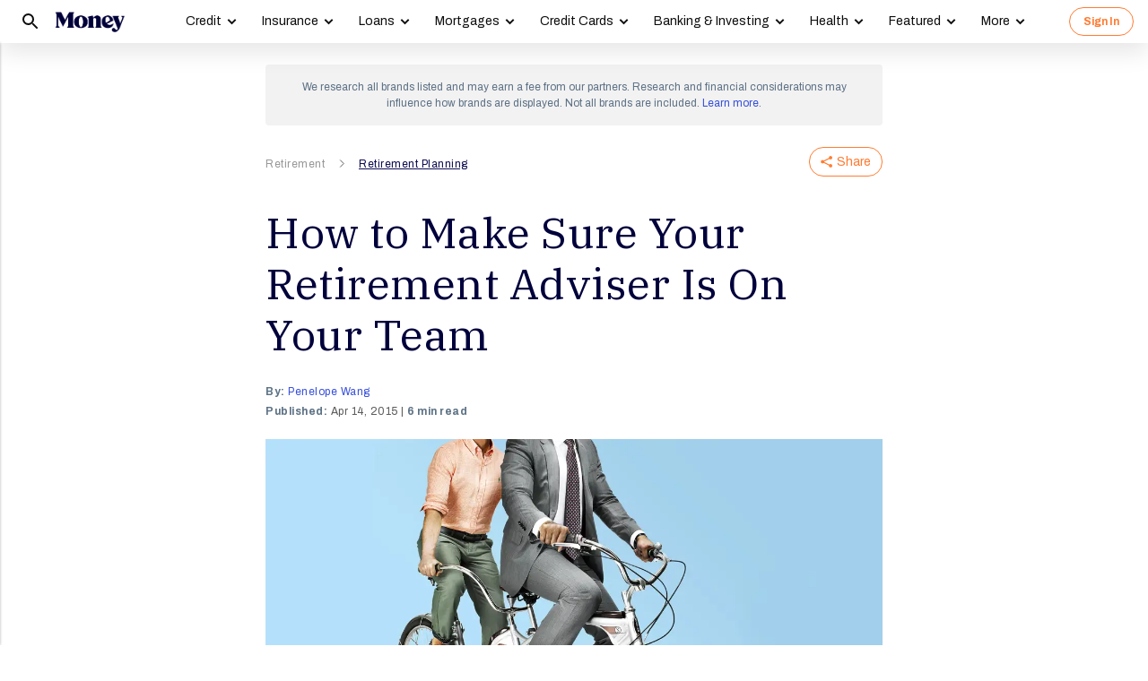

--- FILE ---
content_type: application/javascript; charset=UTF-8
request_url: https://money.com/dist/js/money_user.js?v=20260121b
body_size: 5455
content:
!function(){"use strict";function e(t){return e="function"==typeof Symbol&&"symbol"==typeof Symbol.iterator?function(e){return typeof e}:function(e){return e&&"function"==typeof Symbol&&e.constructor===Symbol&&e!==Symbol.prototype?"symbol":typeof e},e(t)}function t(e){var r="function"==typeof Map?new Map:void 0;return t=function(e){if(null===e||!function(e){try{return-1!==Function.toString.call(e).indexOf("[native code]")}catch(t){return"function"==typeof e}}(e))return e;if("function"!=typeof e)throw new TypeError("Super expression must either be null or a function");if(void 0!==r){if(r.has(e))return r.get(e);r.set(e,t)}function t(){return function(e,t,i){if(n())return Reflect.construct.apply(null,arguments);var r=[null];r.push.apply(r,t);var a=new(e.bind.apply(e,r));return i&&o(a,i.prototype),a}(e,arguments,i(this).constructor)}return t.prototype=Object.create(e.prototype,{constructor:{value:t,enumerable:!1,writable:!0,configurable:!0}}),o(t,e)},t(e)}function n(){try{var e=!Boolean.prototype.valueOf.call(Reflect.construct(Boolean,[],(function(){})))}catch(e){}return(n=function(){return!!e})()}function o(e,t){return o=Object.setPrototypeOf?Object.setPrototypeOf.bind():function(e,t){return e.__proto__=t,e},o(e,t)}function i(e){return i=Object.setPrototypeOf?Object.getPrototypeOf.bind():function(e){return e.__proto__||Object.getPrototypeOf(e)},i(e)}var r=function(t){function r(){return function(e,t){if(!(e instanceof t))throw new TypeError("Cannot call a class as a function")}(this,r),function(t,o,r){return o=i(o),function(t,n){if(n&&("object"==e(n)||"function"==typeof n))return n;if(void 0!==n)throw new TypeError("Derived constructors may only return object or undefined");return function(e){if(void 0===e)throw new ReferenceError("this hasn't been initialised - super() hasn't been called");return e}(t)}(t,n()?Reflect.construct(o,r||[],i(t).constructor):o.apply(t,r))}(this,r,arguments)}return function(e,t){if("function"!=typeof t&&null!==t)throw new TypeError("Super expression must either be null or a function");e.prototype=Object.create(t&&t.prototype,{constructor:{value:e,writable:!0,configurable:!0}}),Object.defineProperty(e,"prototype",{writable:!1}),t&&o(e,t)}(r,t),a=r,Object.defineProperty(a,"prototype",{writable:!1}),a;var a}(t(Error));r.prototype.name="InvalidTokenError";var a=function(e,t){var n=this;t=t||{},e&&(n.EL_ROOT=e,n.BUTTON_WIDTH=t.buttonWidth||230,n.GOOGOLE_CLIENT_ID=t.googleClientId||"1089886250762-5rufmjhrmcabbm30i3n1fjdu0g2de726.apps.googleusercontent.com",n.GOOGOLE_BUTTON_ID=t.googleButtonId||"siw-google-btn",n.onLoginedCb="function"==typeof t.onLoginedCb?t.onLoginedCb:function(){},n.onLogoutCb="function"==typeof t.onLogoutCb?t.onLogoutCb:function(){},n.onSIWGoogleInitCb="function"==typeof t.onSIWGoogleInitCb?t.onSIWGoogleInitCb:function(){},n.onSIWGoogleCb="function"==typeof t.onSIWGoogleCb?t.onSIWGoogleCb:function(){},n.onSIWGoogleCompleteEfcb="function"==typeof t.onSIWGoogleCompleteEfcb?t.onSIWGoogleCompleteEfcb:function(){},n.requireLoginPaths=["/user/","/user/change-password/"],n.requireLogoutPaths=["/user/forgot-password/","/user/reset-password/"])};a.prototype.init=function(){var e=this;e.api=MoneyUserApi,e.api.whoami((function(t,n){e.EL_ROOT.classList.add("inited"),!t&&n?e.setLogined(n.data):(e.initSIWGoogle({}),"undefined"!=typeof google&&(window.matchMedia&&window.matchMedia("(max-width: 768px)").matches||google.accounts.id.prompt()))})),window.__initsiw=function(){if(!e.isLogined()){e.initSIWGoogle({});var t=document.getElementById(e.GOOGOLE_BUTTON_ID);e.renderSIWGoogleButton(t,{width:t.clientWidth>0?t.clientWidth:e.BUTTON_WIDTH})}},window.__initsiwTimer=setTimeout(window.__initsiw,8e3)},a.prototype.checkRefresh=function(e){var t=!!e,n=this.requireLoginPaths;t&&(n=this.requireLogoutPaths);for(var o=0;o<n.length;o++)n[o]===document.location.pathname&&window.location.reload()},a.prototype.setLogined=function(e){var t=this;t.EL_ROOT.classList.add("logined"),t.onLoginedCb(e),t.checkRefresh(!0)},a.prototype.setLogout=function(){var e=this;e.EL_ROOT.classList.remove("logined"),e.onLogoutCb(),e.checkRefresh()},a.prototype.isLogined=function(){return this.EL_ROOT.classList.contains("logined")},a.prototype.renderSIWGoogleButton=function(e,t){t=t||{},"undefined"!=typeof google&&google.accounts.id.renderButton(e,{theme:t.theme||e.dataset.theme||"outline",size:t.size||e.dataset.size||"large",width:t.width||e.dataset.width||288,click_listener:function(){"function"==typeof t.cb&&t.cb()}})},a.prototype.initSIWGoogle=function(e){if("inited"!==document.body.dataset.siw){var t=this;e=e||{},"undefined"!=typeof google&&(google.accounts.id.initialize({client_id:t.GOOGOLE_CLIENT_ID,callback:t.onSIWGoogle.bind(t),itp_support:!0,use_fedcm_for_prompt:!0}),"function"==typeof t.onSIWGoogleInitCb&&t.onSIWGoogleInitCb(),document.body.dataset.siw="inited")}},a.prototype.onSIWGoogle=function(e){var t=this,n=e.credential,o=function(e,t){if("string"!=typeof e)throw new r("Invalid token specified: must be a string");t||(t={});var n,o=!0===t.header?0:1,i=e.split(".")[o];if("string"!=typeof i)throw new r("Invalid token specified: missing part #".concat(o+1));try{n=function(e){var t=e.replace(/-/g,"+").replace(/_/g,"/");switch(t.length%4){case 0:break;case 2:t+="==";break;case 3:t+="=";break;default:throw new Error("base64 string is not of the correct length")}try{return function(e){return decodeURIComponent(atob(e).replace(/(.)/g,(function(e,t){var n=t.charCodeAt(0).toString(16).toUpperCase();return n.length<2&&(n="0"+n),"%"+n})))}(t)}catch(e){return atob(t)}}(i)}catch(e){throw new r("Invalid token specified: invalid base64 for part #".concat(o+1," (").concat(e.message,")"))}try{return JSON.parse(n)}catch(e){throw new r("Invalid token specified: invalid json for part #".concat(o+1," (").concat(e.message,")"))}}(n),i=o.email||"",a=o.given_name||"",s=o.family_name||"";t.onSIWGoogleCb(),t.api.siwg(i,a,s,n,(function(e,n){!e&&n&&(t.setLogined(n.data),t.signInDataTracking("google",n.data.is_new_user,window.siw_google_via),n.data.is_new_user&&t.signUpDataTracking("sign-up-wall"===window.siw_google_via)),t.onSIWGoogleCompleteEfcb(e,n)}))},a.prototype.signInDataTracking=function(e){var t=arguments.length>1&&void 0!==arguments[1]&&arguments[1],n=arguments.length>2&&void 0!==arguments[2]?arguments[2]:null;if(window.dispatchEvent(new CustomEvent("signin_changed")),window.dataLayer){c();var o={event:t?"sign_up":"log_in",method:e};n&&(o.sign_up_source=n),window.dataLayer.push(o)}},a.prototype.signUpDataTracking=function(){var e=arguments.length>0&&void 0!==arguments[0]&&arguments[0];if(window.dispatchEvent(new CustomEvent("signin_changed")),window.dataLayer){c();var t=window.location.pathname,n=t.startsWith("/es/")||"/es"===t?"es":"en";e?window.dataLayer.push({event:"subscribe",form_type:"money_user_signup_wall",lang:n}):window.dataLayer.push({event:"subscribe",form_type:"money_user_signup",lang:n})}},a.prototype.signUpActiveDataTracking=function(){var e=arguments.length>0&&void 0!==arguments[0]&&arguments[0];window.dataLayer&&(c(),window.location.pathname.startsWith("/es/"),e?window.dataLayer.push({event:"sign_up_email_activation",sign_up_email_activation_source:"sign-up-wall"}):window.dataLayer.push({event:"sign_up_email_activation"}))},window.MoneyUserApi={},MoneyUserApi.apiRoot="/user/api/",MoneyUserApi.query=function(e,t,n){var o="function"==typeof n?n:function(){},i=new XMLHttpRequest;i.open("POST",this.apiRoot+e+(/[^w]draft=/i.test(window.location.search)?"?draft=true":""),!0),i.setRequestHeader("Content-type","application/json"),i.setRequestHeader("Accept","application/json"),i.onload=function(){if(200===i.status)try{var e=JSON.parse(i.responseText);"success"===e.status?o(!1,e):o(e.error?new Error(e.error):new Error("Server error.")||!0)}catch(e){o(new Error("Failed to parse json."))}else o(new Error("Status error ("+i.status+")."))},i.onerror=function(e){o(new Error("Network error."))},i.send(JSON.stringify(t))},MoneyUserApi.whoami=function(e){var t="function"==typeof e?e:function(){};this.query("whoami",{},t)},MoneyUserApi.checkEmailExists=function(e,t){var n="function"==typeof t?t:function(){};this.query("signin_state",{email:e},n)},MoneyUserApi.withReferer=function(e){var t=window.location.toString(),n=new URL(t);n.hash="";var o=n.href;return Object.assign(e,{referer:o})},MoneyUserApi.signUp=function(e,t){var n="function"==typeof t?t:function(){};this.query("signup",e,n)},MoneyUserApi.signUpActive=function(e,t){var n="function"==typeof t?t:function(){};this.query("signup_active",e,n)},MoneyUserApi.signIn=function(e,t){var n="function"==typeof t?t:function(){};this.query("signin",e,n)},MoneyUserApi.signInState=function(e,t){var n="function"==typeof t?t:function(){};this.query("signin_state",e,n)},MoneyUserApi.siwg=function(e,t,n,o,i){var r="function"==typeof i?i:function(){};this.query("signin_with_google",this.withReferer({email:e,firstName:t,lastName:n,rawToken:o}),r)},MoneyUserApi.signOut=function(e){var t="function"==typeof e?e:function(){};this.query("signout",{},t)},MoneyUserApi.edit=function(e,t){var n="function"==typeof t?t:function(){};this.query("edit",e,n)},MoneyUserApi.changePassword=function(e,t,n){var o="function"==typeof n?n:function(){};this.query("change_password",{oldPassword:e,newPassword:t},o)},MoneyUserApi.forgetPassword=function(e,t){var n="function"==typeof t?t:function(){};this.query("forget_password",e,n)},MoneyUserApi.resetPassword=function(e,t,n){var o="function"==typeof n?n:function(){};this.query("reset_password",{password:e,token:t},o)};var s=function(e,t){var n=this;n.elRoot=e,n.contentSelector=t||".toast-message",n.elContent=e.querySelector(n.contentSelector),n.ready=n.elRoot&&n.elContent,n.timeoutHandler};function c(){if(!window.dataLayer)return console.log("refreshUid retry"),void setTimeout(c,500);try{var e=document.cookie.split(";").map((function(e){return e.trim()})).reduce((function(e,t){var n=t.split("=");return e[n[0]]=n[1],e}),{}).__mub,t=JSON.parse(decodeURIComponent(e)).uid;t&&window.dataLayer.push({user_id:t})}catch(e){}}s.prototype.show=function(e,t,n){var o=this;if(o.ready){var i=n||2;e&&o.hide((function(){o.elRoot.classList.add("show"),o.elContent.innerText=e,o.elContent.dataset.infoType=t||"",i&&(clearTimeout(o.timeoutHandler),o.timeoutHandler=window.setTimeout(o.hide.bind(o),1e3*i))}))}},s.prototype.hide=function(e){var t=this;if(t.ready){var n="function"==typeof e?e:function(){};t.elRoot.classList.contains("show")?(t.elRoot.classList.remove("show"),window.setTimeout((function(){n()}),350)):n()}},window.addEventListener("load",(function(){c();var e=document.querySelector(".money-user-box");if(e){var t=e.querySelector(".sw-third-party"),n=e.querySelector(".btn-toggle-signin"),o=e.querySelector(".btn-create-account"),i=e.querySelector(".signin-recaptcha-checkbox-con"),r=e.querySelector(".signup-recaptcha-checkbox-con"),u=e.querySelector(".btn-signout"),l=[].slice.call(e.querySelectorAll(".popups-con")),d=e.querySelector(".popups-signin"),p=d.querySelector(".popup-close"),f=d.querySelector("form"),g=d.querySelector(".sw-third-party-con"),w=e.querySelector(".popups-signup"),h=w.querySelector(".popup-close"),m=w.querySelector("form"),y=w.querySelector(".sw-third-party-con"),v=w.querySelector(".toggle-password label"),b=w.querySelector("#fe-signup-password"),L=w.querySelector(".password-errors"),_=e.querySelector(".toasts-con"),S=e.querySelector(".signup-success-con"),E=S.querySelector(".popup-close"),I=e.querySelector(".popup-user-menu .subs-manage-link"),C=function(e){var t="";return[].slice.call(e.classList).map((function(e){var n=/^page-status-(.*)/.exec(e);n&&(t=n[1])})),t},q=function(){return C(w)},T=function(e,t){[].slice.call(e.classList).map((function(t){/^page-status-/.test(t)&&e.classList.remove(t)})),[].slice.call(e.querySelector(".pages").querySelectorAll("a,input,button")).map((function(e){e.tabIndex=-1})),[].slice.call(e.querySelector(".page-"+t).querySelectorAll("a,input,button")).map((function(e){e.tabIndex=1})),e.classList.add("page-status-"+t)},O=function(e){return T(w,e)},k=function(e){window.setTimeout((function(){e.value||e.focus()}),350)},U=function(e){[].slice.call(e.elements).map((function(e){"INPUT"===e.tagName&&~["text","email","password","number"].indexOf(e.type)&&(e.value="")}))},A=function(e,t){var n=[].slice.call(e.elements);t?(e.classList.add("ajax-loading"),n.map((function(e){e.disabled=!0}))):(e.classList.remove("ajax-loading"),n.map((function(e){e.disabled=!1})))},R=window.show_sign_into_money_popup=function(){d.classList.add("show"),g.appendChild(t),f.querySelector(".submit-errors").classList.remove("has-error");var e=f.elements["signin-email"];k(e)},W=function(){w.classList.add("show"),y.appendChild(t),m.querySelector(".submit-errors").classList.remove("has-error");var e=m.elements["signup-email"];k(e)},x=function(){d.classList.remove("show")},G=function(){w.classList.remove("show")},j=function(){l.map((function(e){e.classList.remove("show")}))},M=function(e,t){if(e){var n=e.parentNode,o=n.querySelector(".err-msg");o||((o=document.createElement("div")).classList.add("err-msg"),n.appendChild(o)),void 0===t?n.classList.remove("has-error"):(o.innerText=t,n.classList.add("has-error"))}},P=function(e){if(e){e.dataset.vEmailInited||(e.addEventListener("keyup",(function(){(e.dataset.lastVal||void 0)!==e.value&&(e.dataset.lastVal=t,P(e))})),e.dataset.vEmailInited=1);var t=e.value;if(t){if(/^[\w.%+-]+@([a-zA-Z0-9-]+\.)+[a-zA-Z]{2,}$/.test((n=t)||"")&&n.toLowerCase())return M(e),!0;M(e,"Enter a valid email address")}else M(e,"Email is required.")}var n},N=function(e){if(e){e.dataset.vEmailInited||(e.addEventListener("keyup",(function(){(e.dataset.lastVal||void 0)!==e.value&&(e.dataset.lastVal=t,N(e))})),e.dataset.vEmailInited=1);var t=e.value,n=e.placeholder;if(t)return M(e),!0;M(e,"Enter "+n)}},D=function(e){var t=L.parentNode;e instanceof Object?(L.querySelector(".uppercase").dataset.status=e.uppercase?"right":"wrong",L.querySelector(".number").dataset.status=e.number?"right":"wrong",L.querySelector(".eight-chars").dataset.status=e.eightChars?"right":"wrong",t.classList.add("has-error")):!0===e?([].slice.call(L.querySelectorAll("li")).map((function(e){e.dataset.status="right"})),t.classList.remove("has-error")):!1===e?([].slice.call(L.querySelectorAll("li")).map((function(e){e.dataset.status="wrong"})),t.classList.add("has-error")):([].slice.call(L.querySelectorAll("li")).map((function(e){e.dataset.status=""})),t.classList.remove("has-error"))},B=function(e){if(e){var t=e.value;if(e.placeholder,t){var n=/[A-Z]+/.test(t),o=/[0-9]+/.test(t),i=t.length>=8,r={};if(n&&(r.uppercase=1),o&&(r.number=1),i&&(r.eightChars=1),n&&o&&i)return D(!0),!0;D(r)}else D(!1)}},H=function(e){e.value?e.classList.add("present"):e.classList.remove("present")},V=new s(_);window._toast=V;var z,J=new a(e,{buttonWidth:288,onLoginedCb:function(e){if(I.href="https://vault.money.com/subscriptions/new?email="+encodeURIComponent(e.email),e.pm&&!document.querySelector(".mu-dd-ad")){var t=document.createElement("li");t.innerHTML='<a href="/admin/" class="mu-dd-ad" >Admin Dashboard</a>';var n=I.parentNode,o=n.parentNode;n.nextElementSibling?o.insertBefore(t,n.nextElementSibling):o.appendChild(t)}},onLogoutCb:function(e){},onSIWGoogleInitCb:function(){e.classList.add("siwg-inited")},onSIWGoogleCb:function(){x(),G(),window.__pwfn&&"function"==typeof window.__pwfn.close&&window.__pwfn.close(),V.show("Signing in with Google","loading",120)},onSIWGoogleCompleteEfcb:function(e,t){e?V.show("Log in failed. Try again."):V.show("Log in successful. Welcome back!")}});J.init(),window._user=J,v.addEventListener("click",(function(){"text"===b.type?b.type="password":b.type="text"})),[].slice.call(e.querySelectorAll(".fe-label-ph")).map((function(e){e.addEventListener("change",(function(){H(e)})),H(e)})),n.addEventListener("click",(function(){try{"inited"!==document.body.dataset.recaptcha&&"function"==typeof window.loadRecaptcha&&(window.loadRecaptcha(),clearTimeout(window.delayRecaptchaTimer)),"function"==typeof window.__initsiw&&(window.__initsiw(),clearTimeout(window.__initsiwTimer))}catch(e){console.error(e)}d.classList.contains("show")?x():w.classList.contains("show")?(j(),window.setTimeout(R,300)):R()})),o.addEventListener("click",(function(){w.classList.contains("show")?G():d.classList.contains("show")?(j(),window.setTimeout(W,300)):W()})),p.addEventListener("click",(function(){x()})),h.addEventListener("click",(function(){G()})),E.addEventListener("click",(function(){S.classList.remove("show")})),f.addEventListener("submit",(function(e){e.preventDefault(),e.stopPropagation();var t=C(d),n=f.elements["signin-email"],o=f.elements["signin-password"],r=f.querySelector(".submit-errors");if("start"===t){var a=P(n),s=N(o);if(a&&s){var c=n.value,u=o.value;A(f,!0),r.classList.remove("has-error");var l={email:c,password:u};J.api.signIn(l,(function(e,t){e?"reCaptchaV3Failed"===e.message?reCaptchaClient.renderCheckbox(i):(r.innerText=e.message||"Error occurred.",r.classList.add("has-error")):(J.setLogined(t.data),J.signInDataTracking("email",!1),x(),V.show("Log in successful. Welcome back!"),reCaptchaClient.clear(i),U(f)),A(f)}))}}})),m.addEventListener("submit",(function(e){e.preventDefault(),e.stopPropagation();var t=q(),n=m.elements["signup-email"],o=m.elements["signup-first-name"],i=m.elements["signup-last-name"],a=m.elements["signup-password"],s=m.querySelector(".submit-errors");switch(t){case"start":P(n)&&(A(m,!0),J.api.checkEmailExists(n.value,(function(e,t){e?(s.innerText=e.message,s.classList.add("has-error")):t.data&&"not_exists"===t.data.state?(O("name"),k(o)):M(n,"This email is already registered. Try another or Sign In."),A(m)})));break;case"name":var c=N(o),u=N(i);c&&u&&(O("password"),k(a),s.classList.remove("has-error"),r.dataset.widgetId?reCaptchaClient.reset(r):reCaptchaClient.renderCheckbox(r));break;case"password":if(B(a)){var l={email:n.value,password:a.value,first_name:o.value,last_name:i.value,signup_source:""};A(m,!0),s.classList.remove("has-error"),reCaptchaClient.verifyV2Only(r,"topnav_signup",(function(e,t){e?(s.innerText=e.message,s.classList.add("has-error"),A(m)):(l=t(l),l=J.api.withReferer(l),J.api.signUpActive(l,(function(e,t){var n,o;e?(s.innerText=e.message||"Error occurred.",s.classList.add("has-error")):(J.signUpActiveDataTracking(),G(),t.data,n="/subscribe/check_your_email/"+(/[^w]draft=/i.test(window.location.search)?"?draft=true":""),(o=new URL(window.location.href)).searchParams.has("utm_campaign")&&(-1===n.indexOf("?")?n+="?":n+="&",n+="campaign_config="+encodeURIComponent(o.searchParams.get("utm_campaign"))),window.setTimeout((function(){window.location.href=n}),100),U(m),O("start")),A(m)})))}))}}})),m.addEventListener("click",(function(e){if(e.target.classList.contains("btn-go-back"))switch(q()){case"name":O("start");break;case"password":O("name")}})),u.addEventListener("click",(function(e){e.stopPropagation(),e.preventDefault(),J.api.signOut((function(e,t){e?V.show(e.message||"Login out fail.","error"):(V.show("Logged out successfully"),J.setLogout(),window.dispatchEvent(new CustomEvent("signin_changed")))}))})),T(d,"start"),O("start"),(z=b).dataset.vEmailInited||(z.addEventListener("keyup",(function(){(z.dataset.lastVal||void 0)!==z.value&&(z.dataset.lastVal=z.value,B(z))})),z.dataset.vEmailInited=1);var F=new CustomEvent("mujs:inited",{});document.body.dispatchEvent(F),document.body.dataset.mujs="inited"}}))}();
//# sourceMappingURL=money_user.js.map